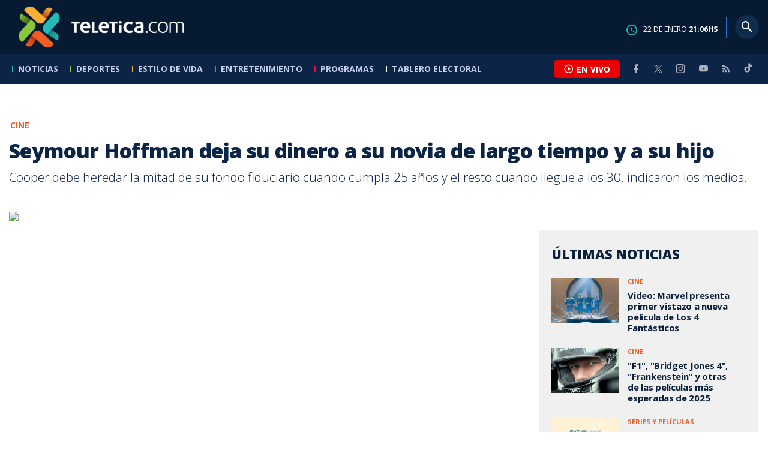

--- FILE ---
content_type: text/html; charset=utf-8
request_url: https://www.teletica.com/cine/seymour-hoffman-deja-su-dinero-a-su-novia-de-largo-tiempo-y-a-su-hijo_43581
body_size: 7975
content:
<!DOCTYPE html><html lang="es-ES"><head><meta charSet="utf-8" data-next-head=""/><meta name="viewport" content="width=device-width" data-next-head=""/><link rel="preconnect" href="https://fonts.googleapis.com" data-next-head=""/><link rel="preconnect" href="https://fonts.gstatic.com" crossorigin="true" data-next-head=""/><meta name="google-site-verification" content="eIHCXdlTqwVeu80pIRhq0Z3v2Y_nhC5m5AJfsWN8PaU" data-next-head=""/><script async="" src="https://www.googletagmanager.com/gtag/js?id=G-7W0PD14RJ9" data-next-head=""></script><script id="gtm-jsvar" data-next-head="">
                window.dataLayer = window.dataLayer || [];
                var accessType = '';
             </script><script id="gtm-js" data-next-head="">
              (function(w,d,s,l,i){w[l]=w[l]||[];w[l].push({'gtm.start':
              new Date().getTime(),event:'gtm.js'});var f=d.getElementsByTagName(s)[0],
              j=d.createElement(s),dl=l!='dataLayer'?'&l='+l:'';j.async=true;j.src=
              'https://www.googletagmanager.com/gtm.js?id='+i+dl;f.parentNode.insertBefore(j,f);
              })(window,document,'script','dataLayer','GTM-K2K577B8');
             </script><script async="" src="https://www.googletagmanager.com/gtag/js?id=G-1MZBX70JS9" data-next-head=""></script><script id="gtm-js2" data-next-head="">window.dataLayer = window.dataLayer || []; function gtag(){dataLayer.push(arguments);} gtag('js', new Date()); gtag('config', 'G-1MZBX70JS9');</script><script id="google-analytics" data-next-head="">
                function gtag(){dataLayer.push(arguments);}
                gtag('js', new Date());
    
                gtag('config', 'G-7W0PD14RJ9');</script><title data-next-head="">Seymour Hoffman deja su dinero a su novia de largo tiempo y a su hijo | Teletica</title><meta name="robots" content="index,follow" data-next-head=""/><meta name="googlebot" content="index,follow" data-next-head=""/><meta name="description" content="Cooper debe heredar la mitad de su fondo fiduciario cuando cumpla 25 años y el resto cuando llegue a los 30, indicaron los medios." data-next-head=""/><meta name="twitter:card" content="summary_large_image" data-next-head=""/><meta name="twitter:creator" content="@teletica" data-next-head=""/><meta property="og:title" content="Seymour Hoffman deja su dinero a su novia de largo tiempo y a su hijo | Teletica" data-next-head=""/><meta property="og:description" content="Cooper debe heredar la mitad de su fondo fiduciario cuando cumpla 25 años y el resto cuando llegue a los 30, indicaron los medios." data-next-head=""/><meta property="og:url" content="https://www.teletica.com/cine/seymour-hoffman-deja-su-dinero-a-su-novia-de-largo-tiempo-y-a-su-hijo_43581" data-next-head=""/><meta property="og:type" content="article" data-next-head=""/><meta property="article:published_time" content="2014-02-19T18:21:00Z" data-next-head=""/><meta property="article:modified_time" content="2014-02-19T18:21:00Z" data-next-head=""/><meta property="article:author" content="https://www.teletica.com/autor/afp-agencia_1173" data-next-head=""/><meta property="article:section" content="Cine" data-next-head=""/><meta property="article:tag" content="seymour hoffman" data-next-head=""/><meta property="article:tag" content=" Philip Seymour Hoffman" data-next-head=""/><meta property="article:tag" content=" herencia" data-next-head=""/><meta property="og:image" content="https://static3.teletica.com/Files/88387_940.jpg" data-next-head=""/><meta property="og:image:width" content="1140" data-next-head=""/><meta property="og:image:height" content="520" data-next-head=""/><meta property="og:site_name" content="Teletica" data-next-head=""/><link rel="canonical" href="https://www.teletica.com/cine/seymour-hoffman-deja-su-dinero-a-su-novia-de-largo-tiempo-y-a-su-hijo_43581" data-next-head=""/><meta name="keywords" content="seymour hoffman, Philip Seymour Hoffman, herencia" data-next-head=""/><meta name="news_keywords" content="seymour hoffman, Philip Seymour Hoffman, herencia" data-next-head=""/><link rel="amphtml" href="https://www.teletica.com/amp/cine/seymour-hoffman-deja-su-dinero-a-su-novia-de-largo-tiempo-y-a-su-hijo_43581" data-next-head=""/><link rel="icon" href="https://assets-teletica.ray.media/assets/teletica/build/img/favicon.png" data-next-head=""/><script data-next-head="">
                    var tipopagina = 'nota';
                    var seccion = 'entretenimiento/cine';
                    var vertical = 'entretenimiento/cine';
                    var tipoacceso = '';
                    var portal = 'entretenimiento'; 
                  </script><script data-next-head="">
            window.dataLayer = window.dataLayer || [];
            dataLayer.push({
              'tipopagina': 'nota',
              'seccion': 'entretenimiento/cine',
              'tipoacceso':'',
              'portal': 'entretenimiento'
          });</script><script type="application/ld+json" data-next-head="">{"@context":"https://schema.org","@type":"NewsArticle","description":"Cooper debe heredar la mitad de su fondo fiduciario cuando cumpla 25 años y el resto cuando llegue a los 30, indicaron los medios.","image":[{"@context":"https://schema.org","@type":"ImageObject","url":"https://static3.teletica.com/Files/88387_940.jpg","height":520,"width":1140},{"@context":"https://schema.org","@type":"ImageObject","url":"https://static3.teletica.com/Files/88387_940.jpg","height":520,"width":760},{"@context":"https://schema.org","@type":"ImageObject","url":"https://static3.teletica.com/Files/88387_940.jpg","height":260,"width":380}],"mainEntityOfPage":{"@type":"WebPage","@id":"https://www.teletica.com/cine/seymour-hoffman-deja-su-dinero-a-su-novia-de-largo-tiempo-y-a-su-hijo_43581"},"keywords":"seymour hoffman, Philip Seymour Hoffman, herencia","headline":"Seymour Hoffman deja su dinero a su novia de largo tiempo y a su hijo","url":"https://www.teletica.com/cine/seymour-hoffman-deja-su-dinero-a-su-novia-de-largo-tiempo-y-a-su-hijo_43581","inLanguage":"es","author":[{"@context":"https://schema.org","@type":"Person","name":"AFP Agencia","url":"https://www.teletica.com/autor/afp-agencia_1173"}],"datePublished":"2014-02-19T18:21:00Z","dateModified":"2014-02-19T18:21:00Z","dateCreated":"2014-02-19T18:21:00Z","publisher":{"@id":"www.teletica.com","@type":"NewsMediaOrganization","name":"Teletica","logo":{"@context":"https://schema.org","@type":"ImageObject","url":"https://static3.teletica.com/assets/teletica/build/img/logo-teletica-black.png","width":228,"height":57}},"copyrightYear":2026,"hasPart":{"@type":"WebPageElement","cssSelector":".detail"},"isPartOf":{"@type":["CreativeWork"],"name":"Teletica","productID":"www.teletica.com:basic","image":"https://static3.teletica.com/assets/teletica/build/img/logo-teletica-black.png","brand":{"@type":"brand","name":"Teletica"}}}</script><script type="application/ld+json" data-next-head="">{"@context":"https://schema.org","@type":"NewsMediaOrganization","name":"Teletica","logo":{"@context":"https://schema.org","@type":"ImageObject","url":"https://static3.teletica.com/assets/teletica/build/img/logo-teletica-black.png","width":228,"height":57},"url":"https://www.teletica.com/","@id":"https://www.teletica.com/","sameAs":["https://www.facebook.com/teleticacom","https://twitter.com/miteletica","https://www.instagram.com/teleticacom","https://www.youtube.com/Teleticacom"]}</script><script type="application/ld+json" data-next-head="">{"@context":"https://schema.org","@type":"BreadcrumbList","itemListElement":[{"@context":"https://schema.org","@type":"ListItem","name":"Teletica","position":1,"item":"https://www.teletica.com/"},{"@context":"https://schema.org","@type":"ListItem","name":"Cine","position":2,"item":"https://www.teletica.com/entretenimiento/cine"},{"@context":"https://schema.org","@type":"ListItem","name":"Seymour Hoffman deja su dinero a su novia de largo tiempo y a su hijo","position":3,"item":"https://www.teletica.com/cine/seymour-hoffman-deja-su-dinero-a-su-novia-de-largo-tiempo-y-a-su-hijo_43581","image":{"@context":"https://schema.org","@type":"ImageObject","url":"https://static3.teletica.com/Files/88387_940.jpg","height":520,"width":1140}}]}</script><link href="https://fonts.googleapis.com/css2?family=Open+Sans:wght@300;400;600;700;800&amp;display=swap" rel="stylesheet"/><link data-next-font="" rel="preconnect" href="/" crossorigin="anonymous"/><link rel="preload" href="/_next/static/css/fac9fb0d517ce026.css" as="style"/><link rel="stylesheet" href="/_next/static/css/fac9fb0d517ce026.css" data-n-g=""/><link rel="preload" href="/_next/static/css/eaf7cef388a413d7.css" as="style"/><link rel="stylesheet" href="/_next/static/css/eaf7cef388a413d7.css"/><link rel="preload" href="/_next/static/css/fb6ce48082555c25.css" as="style"/><link rel="stylesheet" href="/_next/static/css/fb6ce48082555c25.css"/><link rel="preload" href="/_next/static/css/ef46db3751d8e999.css" as="style"/><link rel="stylesheet" href="/_next/static/css/ef46db3751d8e999.css"/><noscript data-n-css=""></noscript><script defer="" nomodule="" src="/_next/static/chunks/polyfills-42372ed130431b0a.js"></script><script id="ads-js" src="https://securepubads.g.doubleclick.net/tag/js/gpt.js" defer="" data-nscript="beforeInteractive"></script><script id="prebid-js" src="https://acdn.adnxs.com/prebid/not-for-prod/1/prebid.js" defer="" data-nscript="beforeInteractive"></script><script id="ads-js-admanager" src="https://tags.newdreamglobal.com/admanager/newglobal.sdk.min.js?v=1.3.8.2&amp;h=www.teletica.com" defer="" data-nscript="beforeInteractive"></script><script id="js-ntv" src="https://s.ntv.io/serve/load.js" defer="" data-nscript="beforeInteractive"></script><script defer="" src="/_next/static/chunks/4587-ebd760b8b8a831ec.js"></script><script defer="" src="/_next/static/chunks/8230-4df9efbe2db5bbac.js"></script><script defer="" src="/_next/static/chunks/980.fc006fad6537f46a.js"></script><script defer="" src="/_next/static/chunks/3469.ae576aefd6fea7a3.js"></script><script defer="" src="/_next/static/chunks/4959-7eae664beed5a6be.js"></script><script defer="" src="/_next/static/chunks/2795.233c7c9abf585474.js"></script><script defer="" src="/_next/static/chunks/1428.f0e28c85cf448230.js"></script><script defer="" src="/_next/static/chunks/1437.8530cdc84b4bcb3d.js"></script><script defer="" src="/_next/static/chunks/7782.bef015448666b5a6.js"></script><script src="/_next/static/chunks/webpack-8f33fa13597475dd.js" defer=""></script><script src="/_next/static/chunks/framework-36e851ed4a9099a0.js" defer=""></script><script src="/_next/static/chunks/main-45a8e1f24266b1af.js" defer=""></script><script src="/_next/static/chunks/pages/_app-3dbc00a18162a7c0.js" defer=""></script><script src="/_next/static/chunks/3875-73bcb424a82e5caf.js" defer=""></script><script src="/_next/static/chunks/1575-59307b48c21511ab.js" defer=""></script><script src="/_next/static/chunks/pages/%5Bsection%5D/%5B...slug%5D-56dd64739bb80e8d.js" defer=""></script><script src="/_next/static/3f52b912891256fa4962a7b703e5de16d3db89d1-v1/_buildManifest.js" defer=""></script><script src="/_next/static/3f52b912891256fa4962a7b703e5de16d3db89d1-v1/_ssgManifest.js" defer=""></script></head><body class="body"><div id="__next"><div data-role="page" class="container page-container"><noscript><iframe src="https://www.googletagmanager.com/ns.html?id=GTM-K2K577B8"
height="0" width="0" style="display:none;visibility:hidden"></iframe></noscript> <script> window.googletag = window.googletag || { cmd: [] };
        googletag.cmd.push(function () {
          
          googletag.defineSlot("/57869717/intro", [1, 1], "div-gpt-ad-1648033296806-0").addService(googletag.pubads());
          googletag.pubads().enableSingleRequest();
          googletag.enableServices();
        });</script>  <script type="text/javascript">
          window._taboola = window._taboola || [];
          _taboola.push({ article: 'auto' });
          if (window.performance && typeof window.performance.mark == 'function') { window.performance.mark('tbl_ic'); }
      </script> <header id="header" class="header theme-entretenimiento "><div id="skyscraper" class="ad ad-sky"></div><div class="header-mid"><div class="wrapper" itemscope="" itemType="https://schema.org/WPHeader"><div class="logo"><a rel="noreferrer" href="/" class="logo-main" aria-label="Teletica.com"></a></div><div class="mobile"><div class="icons"><a rel="noreferrer" href="#!" class="icon icon-nav" aria-label="menu"><i class="mdi mdi-menu"></i></a><a id="btnVivo" rel="noreferrer" href="#!" class="icon icon-vivo"><i class="mdi mdi-play-circle-outline"></i><span class="btnTitle">EN VIVO</span></a></div></div><div class="desktop"><div class="date"><img alt="Clock" loading="lazy" width="18" height="18" decoding="async" data-nimg="1" style="color:transparent" srcSet="/_next/image?url=%2Fimg%2Fclock.png&amp;w=32&amp;q=75 1x, /_next/image?url=%2Fimg%2Fclock.png&amp;w=48&amp;q=75 2x" src="/_next/image?url=%2Fimg%2Fclock.png&amp;w=48&amp;q=75"/><p> de <!-- --> <span>HS</span></p></div><div class="divisor"></div><div class="aside search"><div class="icons"><a rel="noreferrer" href="#!" class="icon icon-search" id="search"><i class="mdi mdi-magnify"></i></a></div><div class="search-bar "><form method="get" action="/buscar/" name="SearchForm"><input id="Query" type="text" name="tag" placeholder="¿Qué buscas?" class="input-search" autoComplete="off" spellcheck="false"/><div class="loader"></div><button class="input-button"><i class="mdi mdi-magnify"></i></button><button class="input-button right-form"><i class="mdi mdi-close"></i></button></form></div></div></div></div></div><div class="header-nav"><div class="wrapper"><nav id="nav-main" class="nav-main "><div class="logo-small"><a href="/" class="logo-main" aria-label="Teletica.com"></a></div><ul id="render-menu" class="navigation main-navigation"><div class="search-bar active"><form method="get" action="/buscar/" name="SearchForm"><input id="Query" type="text" name="tag" placeholder="¿Qué buscas?" class="input-search" autoComplete="off" spellcheck="false"/><div class="loader"></div><button class="input-button" id="search-mobile"><i class="mdi mdi-magnify"></i></button></form></div><li class="dateMobile"><div class="date"><img src="/img/clock.png" alt="Clock" width="20"/><p> de <!-- --> <span>HS</span></p></div></li></ul><div class="vivoAndMedia"><div class="icons"><a id="btnVivo" rel="noreferrer" href="#!" class="icon icon-vivo"><i class="mdi mdi-play-circle-outline "></i><span class="btnTitle">EN VIVO</span></a></div><ul class="social"><li><a rel="noreferrer" target="_blank" href="https://www.facebook.com/teleticacom" class="facebook" title="Facebook"><i class="mdi mdi-facebook"></i></a></li><li><a rel="noreferrer" target="_blank" href="https://twitter.com/miteletica" class="twitter" title="Twitter"><svg id="icon-twitterx" xmlns="http://www.w3.org/2000/svg" width="14" height="14" viewBox="0 0 20.469 19.157" fill="#ffffff"><path id="path1009" d="M483.99,356.79l7.9,10.566-7.952,8.591h1.79l6.963-7.522,5.625,7.522h6.091l-8.348-11.161,7.4-8h-1.79l-6.412,6.927-5.181-6.927Zm2.632,1.318h2.8l12.356,16.521h-2.8Z" transform="translate(-483.94 -356.79)"></path></svg></a></li><li><a rel="noreferrer" target="_blank" href="https://www.instagram.com/teleticacom/" class="instagram" title="Instagram"><i class="mdi mdi-instagram"></i></a></li><li><a rel="noreferrer" target="_blank" href="https://www.youtube.com/Teleticacom" class="youtube" title="You Tube"><i class="mdi mdi-youtube"></i></a></li><li><a rel="noreferrer" href="/rss" title="RSS" class="rss"><i class="mdi mdi-rss"></i></a></li><li><a rel="noreferrer" target="_blank" href="https://www.tiktok.com/@teleticacom" title="TikTok" class="tiktok"><svg id="icon-tiktok" xmlns="http://www.w3.org/2000/svg" width="32" height="32" viewBox="0 0 512 512" fill="#ffffff"><path d="M412.19 118.66a109.27 109.27 0 0 1-9.45-5.5 132.87 132.87 0 0 1-24.27-20.62c-18.1-20.71-24.86-41.72-27.35-56.43h.1C349.14 23.9 350 16 350.13 16h-82.44v318.78c0 4.28 0 8.51-.18 12.69 0 .52-.05 1-.08 1.56 0 .23 0 .47-.05.71v.18a70 70 0 0 1-35.22 55.56 68.8 68.8 0 0 1-34.11 9c-38.41 0-69.54-31.32-69.54-70s31.13-70 69.54-70a68.9 68.9 0 0 1 21.41 3.39l.1-83.94a153.14 153.14 0 0 0-118 34.52 161.79 161.79 0 0 0-35.3 43.53c-3.48 6-16.61 30.11-18.2 69.24-1 22.21 5.67 45.22 8.85 54.73v.2c2 5.6 9.75 24.71 22.38 40.82A167.53 167.53 0 0 0 115 470.66v-.2l.2.2c39.91 27.12 84.16 25.34 84.16 25.34 7.66-.31 33.32 0 62.46-13.81 32.32-15.31 50.72-38.12 50.72-38.12a158.46 158.46 0 0 0 27.64-45.93c7.46-19.61 9.95-43.13 9.95-52.53V176.49c1 .6 14.32 9.41 14.32 9.41s19.19 12.3 49.13 20.31c21.48 5.7 50.42 6.9 50.42 6.9v-81.84c-10.14 1.1-30.73-2.1-51.81-12.61Z"></path></svg></a></li></ul></div></nav></div></div></header><main id="content" class="main detail theme-entretenimiento"><div id="div-gpt-ad-1648033296806-0" class=""></div><div id="leaderboard" class="ad ad-leaderboard"></div><div id="interstitial" class="ad ad-interstitial"></div><div class="scroller-holder"><article class="article template-1"><div class="wrapper"></div><div class="wrapper detail"><div class="heading "><div class="text"><div class="top"><span class="section">Cine</span></div><h1>Seymour Hoffman deja su dinero a su novia de largo tiempo y a su hijo</h1><h2>Cooper debe heredar la mitad de su fondo fiduciario cuando cumpla 25 años y el resto cuando llegue a los 30, indicaron los medios.</h2></div></div><div class="content-aside"><article><div class="media"><div class="holder"><div class="gallery-holder"><figure class="slide slide-image" style="width:100%;display:inline-block"><img alt="image" loading="lazy" decoding="async" data-nimg="fill" style="position:absolute;height:100%;width:100%;left:0;top:0;right:0;bottom:0;object-fit:cover;color:transparent;background-size:cover;background-position:50% 50%;background-repeat:no-repeat;background-image:url(&quot;data:image/svg+xml;charset=utf-8,%3Csvg xmlns=&#x27;http://www.w3.org/2000/svg&#x27; %3E%3Cfilter id=&#x27;b&#x27; color-interpolation-filters=&#x27;sRGB&#x27;%3E%3CfeGaussianBlur stdDeviation=&#x27;20&#x27;/%3E%3CfeColorMatrix values=&#x27;1 0 0 0 0 0 1 0 0 0 0 0 1 0 0 0 0 0 100 -1&#x27; result=&#x27;s&#x27;/%3E%3CfeFlood x=&#x27;0&#x27; y=&#x27;0&#x27; width=&#x27;100%25&#x27; height=&#x27;100%25&#x27;/%3E%3CfeComposite operator=&#x27;out&#x27; in=&#x27;s&#x27;/%3E%3CfeComposite in2=&#x27;SourceGraphic&#x27;/%3E%3CfeGaussianBlur stdDeviation=&#x27;20&#x27;/%3E%3C/filter%3E%3Cimage width=&#x27;100%25&#x27; height=&#x27;100%25&#x27; x=&#x27;0&#x27; y=&#x27;0&#x27; preserveAspectRatio=&#x27;xMidYMid slice&#x27; style=&#x27;filter: url(%23b);&#x27; href=&#x27;https://static3.teletica.com/Files/88387_940.jpg&#x27;/%3E%3C/svg%3E&quot;)" sizes="100vw" srcSet="/_next/image?url=https%3A%2F%2Fstatic3.teletica.com%2FFiles%2F88387_940.jpg&amp;w=640&amp;q=75 640w, /_next/image?url=https%3A%2F%2Fstatic3.teletica.com%2FFiles%2F88387_940.jpg&amp;w=750&amp;q=75 750w, /_next/image?url=https%3A%2F%2Fstatic3.teletica.com%2FFiles%2F88387_940.jpg&amp;w=828&amp;q=75 828w, /_next/image?url=https%3A%2F%2Fstatic3.teletica.com%2FFiles%2F88387_940.jpg&amp;w=1080&amp;q=75 1080w, /_next/image?url=https%3A%2F%2Fstatic3.teletica.com%2FFiles%2F88387_940.jpg&amp;w=1200&amp;q=75 1200w, /_next/image?url=https%3A%2F%2Fstatic3.teletica.com%2FFiles%2F88387_940.jpg&amp;w=1920&amp;q=75 1920w, /_next/image?url=https%3A%2F%2Fstatic3.teletica.com%2FFiles%2F88387_940.jpg&amp;w=2048&amp;q=75 2048w, /_next/image?url=https%3A%2F%2Fstatic3.teletica.com%2FFiles%2F88387_940.jpg&amp;w=3840&amp;q=75 3840w" src="/_next/image?url=https%3A%2F%2Fstatic3.teletica.com%2FFiles%2F88387_940.jpg&amp;w=3840&amp;q=75"/></figure></div></div></div><div class="text-editor"><div class="toolbar"></div><div class="banner-holder banner-cine"></div><div class="top"><div class="authorDate"><a href="/autor/afp-agencia_1173">Por <strong>AFP Agencia</strong> </a><a class="authorMail" aria-label="Enviar correo al autor" title="Enviar correo al autor" href="/cdn-cgi/l/email-protection#[base64]"><i class="mdi mdi-email icon"></i></a><span>19 de febrero de 2014, 12:21 PM</span></div></div><p><span style="line-height:1.6em">NUEVA YORK, 19 febrero 2014 (AFP) - El actor estadounidense Philip Seymour Hoffman, que murió este mes aparentemente por una sobredosis de heroína, dejó todo su dinero a su novia de mucho tiempo, y a su hijo pequeño, según indicaron medios de prensa norteamericanos el miércoles.</span></p>

<p>Bajo los términos del testamento, redactado una década antes de que nacieran las dos hijas de la pareja, Hoffman dejó su patrimonio a Mimi O&#x27;Donnell - de quien se había separado recientemente - y pidió establecer un fondo fiduciario para su hijo Cooper, de 10 años.</p>

<p>Hoffman pidió que su hijo creciera en Nueva York, Chicago o San Francisco, o que visite esas ciudades al menos dos veces al año para estar expuesto a la &quot;cultura, las artes y la arquitectura&quot; que ofrecen.</p>

<p>Cooper debe heredar la mitad de su fondo fiduciario cuando cumpla 25 años y el resto cuando llegue a los 30, indicaron los medios.</p>

<p>O&#x27;Donnell, quien se separó de Hoffman debido al progresivo aumento de su consumo de drogas, vive actualmente con Cooper y sus hijas Tallulah (7) y Willa (5), en el barrio West Village de Manhattan, Nueva York.</p>

<p>El actor ganador del Oscar en 2006 (por la película &quot;Capote&quot;), fue encontrado muerto en su apartamento alquilado el 2 de febrero.</p>
<div class="banner-holder banner-cine"></div></div><div class="widget widget-tags"><div class="widget-title"><span>Tags</span></div><div class="widget-content"><ul><li><a href="/tag/seymour%20hoffman">seymour hoffman</a></li><li><a href="/tag/%20Philip%20Seymour%20Hoffman"> Philip Seymour Hoffman</a></li><li><a href="/tag/%20herencia"> herencia</a></li></ul></div></div><div class="widget widget-related"><div class="widget-title"><span>Más notas</span></div><div class="widget-content"><div class="taboola"><div id="taboola-below-article-thumbnails-43581"></div></div></div></div></article><aside class="aside"><div id="square" class="ad ad-medium connatix"></div><div id="square" class=""></div><div class="widget widget-list-news"><div class="widget-title"><span>Últimas Noticias</span></div><div class="widget-content" data-node-id="" data-node-style="small"><div class="list-news list-news--order"><div class="holder"></div></div></div></div><div id="halfpage" class="ad ad-halfpage"></div></aside></div></div></article></div></main><footer id="footer" class="footer" itemscope="" itemType="https://schema.org/WPFooter"><div class="top"><div class="wrapper"><div class="logo"><a href="/"></a></div><div class="nav-bottom"><ul><li><a href="/privacidad" title="Política de Privacidad"><strong>Política de Privacidad</strong></a></li><li><a href="/terminos" title="Términos de Uso"><strong>Términos de Uso</strong></a></li><li><a href="/solicitud-eliminacion-usuario" title="Solicitud para Eliminación de Usuario"><strong>Solicitud para eliminación de usuario</strong></a></li></ul></div><div class="nav"><ul></ul></div></div><div class="wrapper"><ul class="social"><li><a rel="noreferrer" target="_blank" href="https://www.facebook.com/teleticacom" class="facebook" title="Facebook"><i class="mdi mdi-facebook"></i></a></li><li><a rel="noreferrer" target="_blank" href="https://twitter.com/miteletica" class="twitter" title="Twitter"><svg id="icon-twitterx" xmlns="http://www.w3.org/2000/svg" width="14" height="14" viewBox="0 0 20.469 19.157" fill="#0c2446"><path id="path1009" d="M483.99,356.79l7.9,10.566-7.952,8.591h1.79l6.963-7.522,5.625,7.522h6.091l-8.348-11.161,7.4-8h-1.79l-6.412,6.927-5.181-6.927Zm2.632,1.318h2.8l12.356,16.521h-2.8Z" transform="translate(-483.94 -356.79)"></path></svg></a></li><li><a rel="noreferrer" target="_blank" href="https://www.instagram.com/teleticacom/" class="instagram" title="Instagram"><i class="mdi mdi-instagram"></i></a></li><li><a rel="noreferrer" target="_blank" href="https://www.youtube.com/Teleticacom" class="youtube" title="You Tube"><i class="mdi mdi-youtube"></i></a></li><li><a rel="noreferrer" href="/rss" title="RSS" class="rss"><i class="mdi mdi-rss"></i></a></li><li><a rel="noreferrer" target="_blank" href="https://www.tiktok.com/@teleticacom" title="TikTok" class="tiktok"><svg id="icon-tiktok" xmlns="http://www.w3.org/2000/svg" width="32" height="32" viewBox="0 0 512 512" fill="#0c2446"><path d="M412.19 118.66a109.27 109.27 0 0 1-9.45-5.5 132.87 132.87 0 0 1-24.27-20.62c-18.1-20.71-24.86-41.72-27.35-56.43h.1C349.14 23.9 350 16 350.13 16h-82.44v318.78c0 4.28 0 8.51-.18 12.69 0 .52-.05 1-.08 1.56 0 .23 0 .47-.05.71v.18a70 70 0 0 1-35.22 55.56 68.8 68.8 0 0 1-34.11 9c-38.41 0-69.54-31.32-69.54-70s31.13-70 69.54-70a68.9 68.9 0 0 1 21.41 3.39l.1-83.94a153.14 153.14 0 0 0-118 34.52 161.79 161.79 0 0 0-35.3 43.53c-3.48 6-16.61 30.11-18.2 69.24-1 22.21 5.67 45.22 8.85 54.73v.2c2 5.6 9.75 24.71 22.38 40.82A167.53 167.53 0 0 0 115 470.66v-.2l.2.2c39.91 27.12 84.16 25.34 84.16 25.34 7.66-.31 33.32 0 62.46-13.81 32.32-15.31 50.72-38.12 50.72-38.12a158.46 158.46 0 0 0 27.64-45.93c7.46-19.61 9.95-43.13 9.95-52.53V176.49c1 .6 14.32 9.41 14.32 9.41s19.19 12.3 49.13 20.31c21.48 5.7 50.42 6.9 50.42 6.9v-81.84c-10.14 1.1-30.73-2.1-51.81-12.61Z"></path></svg></a></li></ul></div></div><div class="bottom"><div class="wrapper"><div class="holder"><p>Copyright © <!-- -->2026<!-- --> <strong>Teletica</strong>. Todos los derechos reservados.</p><a rel="noreferrer" href="//ray.media" target="_blank" class="ray"><i></i><span>powered by</span><strong>ray.media</strong></a></div></div></div></footer><div id="overlay-mask"></div></div></div><script data-cfasync="false" src="/cdn-cgi/scripts/5c5dd728/cloudflare-static/email-decode.min.js"></script><script id="__NEXT_DATA__" type="application/json">{"props":{"pageProps":{"asset":{"LastModificationDate":"2014-02-19T18:21:00Z","Id":43581,"PublicationDate":"2014-02-19T18:21:00Z","Url":"seymour-hoffman-deja-su-dinero-a-su-novia-de-largo-tiempo-y-a-su-hijo","Nodes_Id":[62],"Nodes_en":["Cine"],"Nodes_slug":["entretenimiento/cine"],"Description_en":"Cooper debe heredar la mitad de su fondo fiduciario cuando cumpla 25 años y el resto cuando llegue a los 30, indicaron los medios.","Title_en":"Seymour Hoffman deja su dinero a su novia de largo tiempo y a su hijo","Keywords_en":"seymour hoffman, Philip Seymour Hoffman, herencia","Content_en":"\u003cp\u003e\u003cspan style=\"line-height: 1.6em;\"\u003eNUEVA YORK, 19 febrero 2014 (AFP) - El actor estadounidense Philip Seymour Hoffman, que murió este mes aparentemente por una sobredosis de heroína, dejó todo su dinero a su novia de mucho tiempo, y a su hijo pequeño, según indicaron medios de prensa norteamericanos el miércoles.\u003c/span\u003e\u003c/p\u003e\r\n\r\n\u003cp\u003eBajo los términos del testamento, redactado una década antes de que nacieran las dos hijas de la pareja, Hoffman dejó su patrimonio a Mimi O'Donnell - de quien se había separado recientemente - y pidió establecer un fondo fiduciario para su hijo Cooper, de 10 años.\u003c/p\u003e\r\n\r\n\u003cp\u003eHoffman pidió que su hijo creciera en Nueva York, Chicago o San Francisco, o que visite esas ciudades al menos dos veces al año para estar expuesto a la \"cultura, las artes y la arquitectura\" que ofrecen.\u003c/p\u003e\r\n\r\n\u003cp\u003eCooper debe heredar la mitad de su fondo fiduciario cuando cumpla 25 años y el resto cuando llegue a los 30, indicaron los medios.\u003c/p\u003e\r\n\r\n\u003cp\u003eO'Donnell, quien se separó de Hoffman debido al progresivo aumento de su consumo de drogas, vive actualmente con Cooper y sus hijas Tallulah (7) y Willa (5), en el barrio West Village de Manhattan, Nueva York.\u003c/p\u003e\r\n\r\n\u003cp\u003eEl actor ganador del Oscar en 2006 (por la película \"Capote\"), fue encontrado muerto en su apartamento alquilado el 2 de febrero.\u003c/p\u003e\r\n","TemplateClass":"template-1","TemplateId":1,"MediaUrl":"","MediaDescription":"","MediaDiscriminator":"image","Galleries":[43581],"AuthorId":[1173,1173],"AuthorName":["AFP Agencia"],"MediaSizesPaths":{"Size1Path":"/Files/88387_940.jpg","Size2Path":"/Files/88387_940.jpg","Size3Path":"/Files/88387_940.jpg","Size4Path":"/Files/88387_940.jpg","Size5Path":"/Files/88387_940.jpg"},"MediaGalleries":[]},"section":{"Description":"entretenimiento/cine","IsPrint":false,"IsEnabled":false,"IsPublished":true,"IsDiagrammable":false,"Id":62,"ParentNodeId":4,"Title_en":"Cine","Microsite":"","pageType":"nota"},"datalayer":{"pageType":"nota","troncal":"entretenimiento","vertical":"entretenimiento/cine"},"microsite":null,"asideAssets":[],"authors":[{"CreationDate":"2018-06-07T15:24:21.58Z","IsDeleted":false,"Email":"g.sancho@teletica.com","textSearch":["g.sancho@teletica.com","AFP","Agencia"],"IsEnabled":true,"FirstName":"AFP","LastModificationDate":"2026-01-22T16:27:07.5Z","Id":1173,"LastName":"Agencia","LastModificationUser":"m.prada@teletica.com","CreationUser":"g.sancho@teletica.com","AuthorMedia":"{\"Size1Path\":\"/Files/Sizes/2018/10/2/828115622_380x260.png\",\"Size2Path\":\"/Files/Sizes/2018/10/2/828115622_760x520.png\",\"Size3Path\":\"/Files/Sizes/2018/10/2/828115622_1140x520.png\",\"Size4Path\":\"/Files/Sizes/2018/10/2/828115622_22x10.png\",\"Size5Path\":\"/Files/Sizes/2018/10/2/828115622_15x10.png\"}","_version_":1855034991583428600}],"fakeDate":"22 de enero de 2026, 21:06"},"__N_SSP":true},"page":"/[section]/[...slug]","query":{"section":"cine","slug":["seymour-hoffman-deja-su-dinero-a-su-novia-de-largo-tiempo-y-a-su-hijo_43581"]},"buildId":"3f52b912891256fa4962a7b703e5de16d3db89d1-v1","runtimeConfig":{"staticFolder":"/static"},"isFallback":false,"isExperimentalCompile":false,"dynamicIds":[70980,3469,41437,7782],"gssp":true,"scriptLoader":[]}</script><script defer src="https://static.cloudflareinsights.com/beacon.min.js/vcd15cbe7772f49c399c6a5babf22c1241717689176015" integrity="sha512-ZpsOmlRQV6y907TI0dKBHq9Md29nnaEIPlkf84rnaERnq6zvWvPUqr2ft8M1aS28oN72PdrCzSjY4U6VaAw1EQ==" data-cf-beacon='{"version":"2024.11.0","token":"b7e9d4f18df14ab8be144ad2d1da342f","server_timing":{"name":{"cfCacheStatus":true,"cfEdge":true,"cfExtPri":true,"cfL4":true,"cfOrigin":true,"cfSpeedBrain":true},"location_startswith":null}}' crossorigin="anonymous"></script>
</body></html>

--- FILE ---
content_type: text/html; charset=utf-8
request_url: https://www.google.com/recaptcha/api2/aframe
body_size: 268
content:
<!DOCTYPE HTML><html><head><meta http-equiv="content-type" content="text/html; charset=UTF-8"></head><body><script nonce="W2JygwRVF_x-2xrg9-_APQ">/** Anti-fraud and anti-abuse applications only. See google.com/recaptcha */ try{var clients={'sodar':'https://pagead2.googlesyndication.com/pagead/sodar?'};window.addEventListener("message",function(a){try{if(a.source===window.parent){var b=JSON.parse(a.data);var c=clients[b['id']];if(c){var d=document.createElement('img');d.src=c+b['params']+'&rc='+(localStorage.getItem("rc::a")?sessionStorage.getItem("rc::b"):"");window.document.body.appendChild(d);sessionStorage.setItem("rc::e",parseInt(sessionStorage.getItem("rc::e")||0)+1);localStorage.setItem("rc::h",'1769115985157');}}}catch(b){}});window.parent.postMessage("_grecaptcha_ready", "*");}catch(b){}</script></body></html>

--- FILE ---
content_type: application/javascript; charset=utf-8
request_url: https://fundingchoicesmessages.google.com/f/AGSKWxUKAO2JnjhSJdJqvcAkxW65vbTXpDUGjL6IDnFwpIJxEL0s1Btw8Bns7UMQfOAkCMADre6rvevAQ3BqTnpMwy1AXznK7-LwHhW9YvuTKpcVFGUfziKu1FPKFkZ01h4uw2Qahlza1FcWvwEvaAjiguQKps0vb1BlYFfg59Zb2wrI0cMy4_qBWZF8A6cW/_/468ad./ad_lazyload./game-ads./advs-instream.-template-ads/
body_size: -1290
content:
window['a0b04a10-7f74-4cf7-98f4-848755b1c124'] = true;